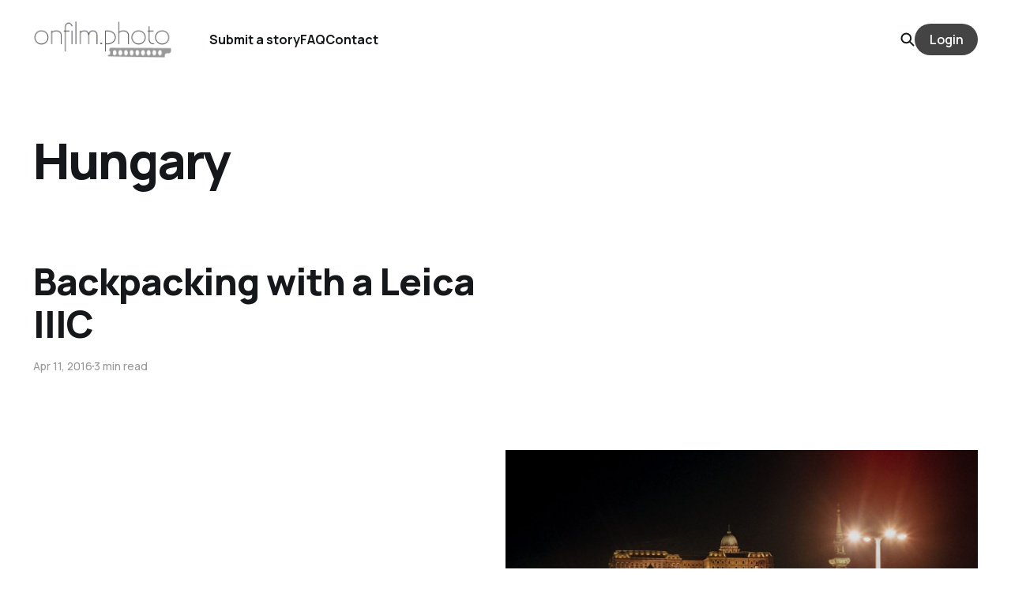

--- FILE ---
content_type: text/html; charset=utf-8
request_url: https://onfilm.photo/tag/hungary/
body_size: 4600
content:
<!DOCTYPE html>
<html lang="en">

<head>
    <meta charset="utf-8">
    <meta name="viewport" content="width=device-width, initial-scale=1">
    <title>Hungary - onfilm photo</title>
    <link rel="stylesheet" href="/assets/built/screen.css?v=9b243ad050">


    <style>
        :root {
            --background-color: #ffffff
        }
    </style>

    <script>
        /* The script for calculating the color contrast was taken from
        https://gomakethings.com/dynamically-changing-the-text-color-based-on-background-color-contrast-with-vanilla-js/ */
        var accentColor = getComputedStyle(document.documentElement).getPropertyValue('--background-color');
        accentColor = accentColor.trim().slice(1);
        var r = parseInt(accentColor.substr(0, 2), 16);
        var g = parseInt(accentColor.substr(2, 2), 16);
        var b = parseInt(accentColor.substr(4, 2), 16);
        var yiq = ((r * 299) + (g * 587) + (b * 114)) / 1000;
        var textColor = (yiq >= 128) ? 'dark' : 'light';

        document.documentElement.className = `has-${textColor}-text`;
    </script>

    <link rel="icon" href="https://onfilm.photo/content/images/size/w256h256/2019/02/kodak.png" type="image/png">
    <link rel="canonical" href="https://onfilm.photo/tag/hungary/">
    <meta name="referrer" content="no-referrer-when-downgrade">
    
    <meta property="og:site_name" content="onfilm photo">
    <meta property="og:type" content="website">
    <meta property="og:title" content="Hungary - onfilm photo">
    <meta property="og:description" content="Onfilm photography from all over the world. Interviews, walkthroughs and lots of other film related content.">
    <meta property="og:url" content="https://onfilm.photo/tag/hungary/">
    <meta property="og:image" content="https://onfilm.photo/content/images/2022/11/hasselblad_1.jpg">
    <meta property="article:publisher" content="https://www.facebook.com/onfilm.photo">
    <meta name="twitter:card" content="summary_large_image">
    <meta name="twitter:title" content="Hungary - onfilm photo">
    <meta name="twitter:description" content="Onfilm photography from all over the world. Interviews, walkthroughs and lots of other film related content.">
    <meta name="twitter:url" content="https://onfilm.photo/tag/hungary/">
    <meta name="twitter:image" content="https://onfilm.photo/content/images/2022/11/hasselblad_1.jpg">
    <meta name="twitter:site" content="@onfilmphoto">
    <meta property="og:image:width" content="1200">
    <meta property="og:image:height" content="800">
    
    <script type="application/ld+json">
{
    "@context": "https://schema.org",
    "@type": "Series",
    "publisher": {
        "@type": "Organization",
        "name": "onfilm photo",
        "url": "https://onfilm.photo/",
        "logo": {
            "@type": "ImageObject",
            "url": "https://onfilm.photo/content/images/2022/11/onfilm-logo-1.png"
        }
    },
    "url": "https://onfilm.photo/tag/hungary/",
    "name": "Hungary",
    "mainEntityOfPage": "https://onfilm.photo/tag/hungary/"
}
    </script>

    <meta name="generator" content="Ghost 5.95">
    <link rel="alternate" type="application/rss+xml" title="onfilm photo" href="https://onfilm.photo/rss/">
    <script defer src="https://cdn.jsdelivr.net/ghost/portal@~2.43/umd/portal.min.js" data-i18n="false" data-ghost="https://onfilm.photo/" data-key="0044da40b133c29f70d01d120f" data-api="https://onfilm.photo/ghost/api/content/" crossorigin="anonymous"></script><style id="gh-members-styles">.gh-post-upgrade-cta-content,
.gh-post-upgrade-cta {
    display: flex;
    flex-direction: column;
    align-items: center;
    font-family: -apple-system, BlinkMacSystemFont, 'Segoe UI', Roboto, Oxygen, Ubuntu, Cantarell, 'Open Sans', 'Helvetica Neue', sans-serif;
    text-align: center;
    width: 100%;
    color: #ffffff;
    font-size: 16px;
}

.gh-post-upgrade-cta-content {
    border-radius: 8px;
    padding: 40px 4vw;
}

.gh-post-upgrade-cta h2 {
    color: #ffffff;
    font-size: 28px;
    letter-spacing: -0.2px;
    margin: 0;
    padding: 0;
}

.gh-post-upgrade-cta p {
    margin: 20px 0 0;
    padding: 0;
}

.gh-post-upgrade-cta small {
    font-size: 16px;
    letter-spacing: -0.2px;
}

.gh-post-upgrade-cta a {
    color: #ffffff;
    cursor: pointer;
    font-weight: 500;
    box-shadow: none;
    text-decoration: underline;
}

.gh-post-upgrade-cta a:hover {
    color: #ffffff;
    opacity: 0.8;
    box-shadow: none;
    text-decoration: underline;
}

.gh-post-upgrade-cta a.gh-btn {
    display: block;
    background: #ffffff;
    text-decoration: none;
    margin: 28px 0 0;
    padding: 8px 18px;
    border-radius: 4px;
    font-size: 16px;
    font-weight: 600;
}

.gh-post-upgrade-cta a.gh-btn:hover {
    opacity: 0.92;
}</style><script async src="https://js.stripe.com/v3/"></script>
    <script defer src="https://cdn.jsdelivr.net/ghost/sodo-search@~1.2/umd/sodo-search.min.js" data-key="0044da40b133c29f70d01d120f" data-styles="https://cdn.jsdelivr.net/ghost/sodo-search@~1.2/umd/main.css" data-sodo-search="https://onfilm.photo/" data-locale="en" crossorigin="anonymous"></script>
    
    <link href="https://onfilm.photo/webmentions/receive/" rel="webmention">
    <script defer src="/public/cards.min.js?v=9b243ad050"></script>
    <link rel="stylesheet" type="text/css" href="/public/cards.min.css?v=9b243ad050">
    <script defer src="/public/member-attribution.min.js?v=9b243ad050"></script><style>:root {--ghost-accent-color: #444444;}</style>
<script data-cfasync="false" nonce="5e843181-a830-47b1-ad3e-28fa375f5e6a">try{(function(w,d){!function(j,k,l,m){if(j.zaraz)console.error("zaraz is loaded twice");else{j[l]=j[l]||{};j[l].executed=[];j.zaraz={deferred:[],listeners:[]};j.zaraz._v="5874";j.zaraz._n="5e843181-a830-47b1-ad3e-28fa375f5e6a";j.zaraz.q=[];j.zaraz._f=function(n){return async function(){var o=Array.prototype.slice.call(arguments);j.zaraz.q.push({m:n,a:o})}};for(const p of["track","set","debug"])j.zaraz[p]=j.zaraz._f(p);j.zaraz.init=()=>{var q=k.getElementsByTagName(m)[0],r=k.createElement(m),s=k.getElementsByTagName("title")[0];s&&(j[l].t=k.getElementsByTagName("title")[0].text);j[l].x=Math.random();j[l].w=j.screen.width;j[l].h=j.screen.height;j[l].j=j.innerHeight;j[l].e=j.innerWidth;j[l].l=j.location.href;j[l].r=k.referrer;j[l].k=j.screen.colorDepth;j[l].n=k.characterSet;j[l].o=(new Date).getTimezoneOffset();if(j.dataLayer)for(const t of Object.entries(Object.entries(dataLayer).reduce((u,v)=>({...u[1],...v[1]}),{})))zaraz.set(t[0],t[1],{scope:"page"});j[l].q=[];for(;j.zaraz.q.length;){const w=j.zaraz.q.shift();j[l].q.push(w)}r.defer=!0;for(const x of[localStorage,sessionStorage])Object.keys(x||{}).filter(z=>z.startsWith("_zaraz_")).forEach(y=>{try{j[l]["z_"+y.slice(7)]=JSON.parse(x.getItem(y))}catch{j[l]["z_"+y.slice(7)]=x.getItem(y)}});r.referrerPolicy="origin";r.src="/cdn-cgi/zaraz/s.js?z="+btoa(encodeURIComponent(JSON.stringify(j[l])));q.parentNode.insertBefore(r,q)};["complete","interactive"].includes(k.readyState)?zaraz.init():j.addEventListener("DOMContentLoaded",zaraz.init)}}(w,d,"zarazData","script");window.zaraz._p=async d$=>new Promise(ea=>{if(d$){d$.e&&d$.e.forEach(eb=>{try{const ec=d.querySelector("script[nonce]"),ed=ec?.nonce||ec?.getAttribute("nonce"),ee=d.createElement("script");ed&&(ee.nonce=ed);ee.innerHTML=eb;ee.onload=()=>{d.head.removeChild(ee)};d.head.appendChild(ee)}catch(ef){console.error(`Error executing script: ${eb}\n`,ef)}});Promise.allSettled((d$.f||[]).map(eg=>fetch(eg[0],eg[1])))}ea()});zaraz._p({"e":["(function(w,d){})(window,document)"]});})(window,document)}catch(e){throw fetch("/cdn-cgi/zaraz/t"),e;};</script></head>

<body class="tag-template tag-hungary is-head-left-logo has-classic-feed">
<div class="gh-site">

    <header id="gh-head" class="gh-head gh-outer">
        <div class="gh-head-inner gh-inner">
            <div class="gh-head-brand">
                <div class="gh-head-brand-wrapper">
                    <a class="gh-head-logo" href="https://onfilm.photo">
                            <img src="https://onfilm.photo/content/images/2022/11/onfilm-logo-1.png" alt="onfilm photo">
                    </a>
                </div>
                <button class="gh-search gh-icon-btn" data-ghost-search><svg width="20" height="20" viewBox="0 0 20 20" fill="none" xmlns="http://www.w3.org/2000/svg">
<path d="M17.5 17.5L12.5 12.5L17.5 17.5ZM14.1667 8.33333C14.1667 9.09938 14.0158 9.85792 13.7226 10.5657C13.4295 11.2734 12.9998 11.9164 12.4581 12.4581C11.9164 12.9998 11.2734 13.4295 10.5657 13.7226C9.85792 14.0158 9.09938 14.1667 8.33333 14.1667C7.56729 14.1667 6.80875 14.0158 6.10101 13.7226C5.39328 13.4295 4.75022 12.9998 4.20854 12.4581C3.66687 11.9164 3.23719 11.2734 2.94404 10.5657C2.65088 9.85792 2.5 9.09938 2.5 8.33333C2.5 6.78624 3.11458 5.30251 4.20854 4.20854C5.30251 3.11458 6.78624 2.5 8.33333 2.5C9.88043 2.5 11.3642 3.11458 12.4581 4.20854C13.5521 5.30251 14.1667 6.78624 14.1667 8.33333Z" stroke="currentColor" stroke-width="2" stroke-linecap="round" stroke-linejoin="round"/>
</svg>
</button>
                <button class="gh-burger"></button>
            </div>

            <nav class="gh-head-menu">
                <ul class="nav">
    <li class="nav-submit-a-story"><a href="https://onfilm.photo/send-a-story/">Submit a story</a></li>
    <li class="nav-faq"><a href="https://onfilm.photo/faq/">FAQ</a></li>
    <li class="nav-contact"><a href="https://onfilm.photo/contact/">Contact</a></li>
</ul>

            </nav>

            <div class="gh-head-actions">
                    <button class="gh-search gh-icon-btn" data-ghost-search><svg width="20" height="20" viewBox="0 0 20 20" fill="none" xmlns="http://www.w3.org/2000/svg">
<path d="M17.5 17.5L12.5 12.5L17.5 17.5ZM14.1667 8.33333C14.1667 9.09938 14.0158 9.85792 13.7226 10.5657C13.4295 11.2734 12.9998 11.9164 12.4581 12.4581C11.9164 12.9998 11.2734 13.4295 10.5657 13.7226C9.85792 14.0158 9.09938 14.1667 8.33333 14.1667C7.56729 14.1667 6.80875 14.0158 6.10101 13.7226C5.39328 13.4295 4.75022 12.9998 4.20854 12.4581C3.66687 11.9164 3.23719 11.2734 2.94404 10.5657C2.65088 9.85792 2.5 9.09938 2.5 8.33333C2.5 6.78624 3.11458 5.30251 4.20854 4.20854C5.30251 3.11458 6.78624 2.5 8.33333 2.5C9.88043 2.5 11.3642 3.11458 12.4581 4.20854C13.5521 5.30251 14.1667 6.78624 14.1667 8.33333Z" stroke="currentColor" stroke-width="2" stroke-linecap="round" stroke-linejoin="round"/>
</svg>
</button>
                            <a class="gh-head-btn gh-btn gh-primary-btn" href="#/portal/signin" data-portal="signin">Login</a>
            </div>
        </div>
    </header>

    
<main class="gh-main gh-outer">
        <section class="gh-article gh-inner">
            <header class="gh-article-header">
                <h1 class="gh-article-title">Hungary</h1>
                            </header>
        </section>
    <div class="gh-feed">
            <article class="gh-card post tag-analog tag-germany tag-poland tag-onfilm-authors tag-analog-photography-2 tag-travel tag-hungary tag-berlin tag-budapest tag-warsaw tag-leica tag-leicaiiic">
    <a class="gh-card-link" href="/backpacking-with-a-leica-iiic/">

            <figure class="gh-card-image">
                    <img
                        
                        srcset="/content/images/size/w300/2016/04/26301978985_fec1cab649_o.jpg 300w,
                                /content/images/size/w720/2016/04/26301978985_fec1cab649_o.jpg 720w,
                                /content/images/size/w960/2016/04/26301978985_fec1cab649_o.jpg 960w,
                                /content/images/size/w1200/2016/04/26301978985_fec1cab649_o.jpg 1200w,
                                /content/images/size/w2000/2016/04/26301978985_fec1cab649_o.jpg 2000w"
                        sizes="(max-width: 1200px) 100vw, 1200px"
                        src="/content/images/size/w720/2016/04/26301978985_fec1cab649_o.jpg"
                        alt="Backpacking with a Leica IIIC"
                    >
            </figure>

        <div class="gh-card-wrapper">
            <h2 class="gh-card-title">Backpacking with a Leica IIIC</h2>
            <footer class="gh-card-meta">
                <time class="gh-card-date" datetime="2016-04-11">Apr 11, 2016</time>
                    <span class="gh-card-length">3 min read</span>
            </footer>
        </div>

    </a>
</article>            <article class="gh-card post tag-onfilm tag-film-photography tag-film tag-analog tag-onfilm-community tag-analog-photography-2 tag-girlsonfilm tag-istvan-pinter tag-hungary">
    <a class="gh-card-link" href="/istvan-pinter-film-never-lies/">

            <figure class="gh-card-image">
                    <img
                        
                        srcset="/content/images/size/w300/2016/03/istvn-pintr_24768322585_o.jpg 300w,
                                /content/images/size/w720/2016/03/istvn-pintr_24768322585_o.jpg 720w,
                                /content/images/size/w960/2016/03/istvn-pintr_24768322585_o.jpg 960w,
                                /content/images/size/w1200/2016/03/istvn-pintr_24768322585_o.jpg 1200w,
                                /content/images/size/w2000/2016/03/istvn-pintr_24768322585_o.jpg 2000w"
                        sizes="(max-width: 1200px) 100vw, 1200px"
                        src="/content/images/size/w720/2016/03/istvn-pintr_24768322585_o.jpg"
                        alt="István Pintér: Film never lies!"
                    >
            </figure>

        <div class="gh-card-wrapper">
            <h2 class="gh-card-title">István Pintér: Film never lies!</h2>
            <footer class="gh-card-meta">
                <time class="gh-card-date" datetime="2016-03-09">Mar 9, 2016</time>
                    <span class="gh-card-length">4 min read</span>
            </footer>
        </div>

    </a>
</article>    </div>
</main>

    <footer class="gh-foot gh-outer">
        <div class="gh-foot-inner gh-inner">
            <nav class="gh-foot-menu">
                <ul class="nav">
    <li class="nav-data-privacy"><a href="https://onfilm.photo/privacy/">Data &amp; privacy</a></li>
    <li class="nav-contact"><a href="https://onfilm.photo/contact/">Contact</a></li>
    <li class="nav-contribute"><a href="https://onfilm.photo/contribute/">Contribute →</a></li>
</ul>

            </nav>

            <div class="gh-copyright">
                    onfilm photo © 2026. Powered by <a href="https://ghost.org/" target="_blank" rel="noopener">Ghost</a>
            </div>
        </div>
    </footer>

</div>


<script src="/assets/built/main.min.js?v=9b243ad050"></script>



<script defer src="https://static.cloudflareinsights.com/beacon.min.js/vcd15cbe7772f49c399c6a5babf22c1241717689176015" integrity="sha512-ZpsOmlRQV6y907TI0dKBHq9Md29nnaEIPlkf84rnaERnq6zvWvPUqr2ft8M1aS28oN72PdrCzSjY4U6VaAw1EQ==" data-cf-beacon='{"version":"2024.11.0","token":"39501d8ff0944708831be74e050b5053","r":1,"server_timing":{"name":{"cfCacheStatus":true,"cfEdge":true,"cfExtPri":true,"cfL4":true,"cfOrigin":true,"cfSpeedBrain":true},"location_startswith":null}}' crossorigin="anonymous"></script>
</body>

</html>
